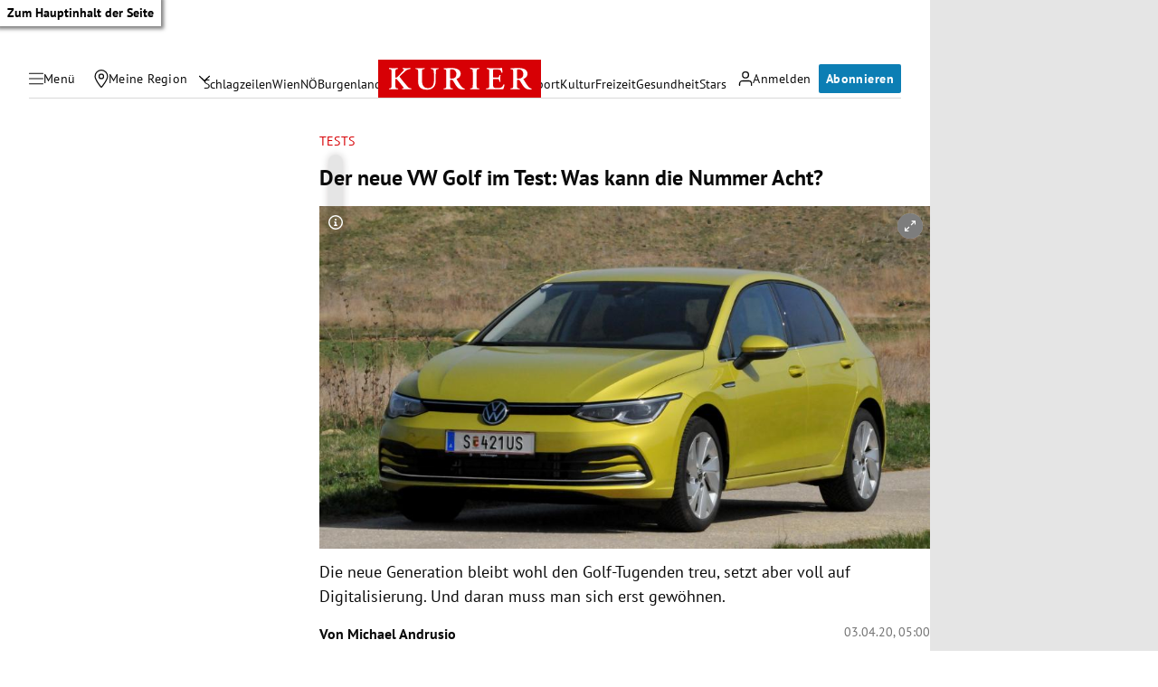

--- FILE ---
content_type: application/javascript; charset=utf-8
request_url: https://fundingchoicesmessages.google.com/f/AGSKWxUtwLK8QDVYHWBGHsgY2Bb65m3oycBZC2NvL2NRaF2fIgXXWCyU6yrFytnlKcayTAtyEA2ETjhI9-v40QONQkrQGfU71jJ2R4OfJSbvHjoTBD0y8cQ8g-pAVVFUKc6wu7zDY0mWslWp-pCL7X8qrOmd45OiB-T7nUxiY_B8BzD2GK7D5La-BZLTocMn/_/imgad?/no_ads./tremoradrenderer./ads/imbox-/fleshlight.
body_size: -1289
content:
window['c3dbc0b8-5847-4edb-89d4-a6a4af9d4551'] = true;

--- FILE ---
content_type: application/javascript; charset=utf-8
request_url: https://fundingchoicesmessages.google.com/f/AGSKWxUKWNG4BnABPvbNqTps9RJtqmbemxG-Plm2pihOlaP4SFXc1MVk7_Oo-2lvYxZ1J0J24U1l34Yp4kbk-WmRpVCHtYmtLPQ_qdSoGb33OfncT6oMlp3M6VMLpZ_GDFxnH6qEoIpJPg==?fccs=W251bGwsbnVsbCxudWxsLG51bGwsbnVsbCxudWxsLFsxNzY5MTI5MTA3LDE1MDAwMDAwMF0sbnVsbCxudWxsLG51bGwsW251bGwsWzcsNl0sbnVsbCxudWxsLG51bGwsbnVsbCxudWxsLG51bGwsbnVsbCxudWxsLG51bGwsM10sImh0dHBzOi8va3VyaWVyLmF0L21vdG9yL3Rlc3RzL2Rlci1uZXVlLXZ3LWdvbGYtMjAyMC1pbS10ZXN0LXdhcy1rYW5uLWRpZS1udW1tZXItYWNodC80MDA4MDA3MzQiLG51bGwsW1s4LCJrNjFQQmptazZPMCJdLFs5LCJlbi1VUyJdLFsxNiwiWzEsMSwxXSJdLFsxOSwiMiJdLFsxNywiWzBdIl0sWzI0LCIiXSxbMjksImZhbHNlIl1dXQ
body_size: 113
content:
if (typeof __googlefc.fcKernelManager.run === 'function') {"use strict";this.default_ContributorServingResponseClientJs=this.default_ContributorServingResponseClientJs||{};(function(_){var window=this;
try{
var qp=function(a){this.A=_.t(a)};_.u(qp,_.J);var rp=function(a){this.A=_.t(a)};_.u(rp,_.J);rp.prototype.getWhitelistStatus=function(){return _.F(this,2)};var sp=function(a){this.A=_.t(a)};_.u(sp,_.J);var tp=_.ed(sp),up=function(a,b,c){this.B=a;this.j=_.A(b,qp,1);this.l=_.A(b,_.Pk,3);this.F=_.A(b,rp,4);a=this.B.location.hostname;this.D=_.Fg(this.j,2)&&_.O(this.j,2)!==""?_.O(this.j,2):a;a=new _.Qg(_.Qk(this.l));this.C=new _.dh(_.q.document,this.D,a);this.console=null;this.o=new _.mp(this.B,c,a)};
up.prototype.run=function(){if(_.O(this.j,3)){var a=this.C,b=_.O(this.j,3),c=_.fh(a),d=new _.Wg;b=_.hg(d,1,b);c=_.C(c,1,b);_.jh(a,c)}else _.gh(this.C,"FCNEC");_.op(this.o,_.A(this.l,_.De,1),this.l.getDefaultConsentRevocationText(),this.l.getDefaultConsentRevocationCloseText(),this.l.getDefaultConsentRevocationAttestationText(),this.D);_.pp(this.o,_.F(this.F,1),this.F.getWhitelistStatus());var e;a=(e=this.B.googlefc)==null?void 0:e.__executeManualDeployment;a!==void 0&&typeof a==="function"&&_.To(this.o.G,
"manualDeploymentApi")};var vp=function(){};vp.prototype.run=function(a,b,c){var d;return _.v(function(e){d=tp(b);(new up(a,d,c)).run();return e.return({})})};_.Tk(7,new vp);
}catch(e){_._DumpException(e)}
}).call(this,this.default_ContributorServingResponseClientJs);
// Google Inc.

//# sourceURL=/_/mss/boq-content-ads-contributor/_/js/k=boq-content-ads-contributor.ContributorServingResponseClientJs.en_US.k61PBjmk6O0.es5.O/d=1/exm=ad_blocking_detection_executable,kernel_loader,loader_js_executable/ed=1/rs=AJlcJMztj-kAdg6DB63MlSG3pP52LjSptg/m=cookie_refresh_executable
__googlefc.fcKernelManager.run('\x5b\x5b\x5b7,\x22\x5b\x5bnull,\\\x22kurier.at\\\x22,\\\x22AKsRol9x6YMuHBLlF2MkvXS-sYn0EoSywhx0KV-gtyaRB1ZjSJczszoYk49KHun20u9f5xohAarQ5wsN-9AJYD3ngQrj1STEJ5dB1UBcbacg_HLxi-JI7eNZtq5qxdxAdrVr6o7Z6xNeaTXA8xQbEn5sc0sXjv68rA\\\\u003d\\\\u003d\\\x22\x5d,null,\x5b\x5bnull,null,null,\\\x22https:\/\/fundingchoicesmessages.google.com\/f\/AGSKWxUjfiWQSb6EoSNDOj5p5RCrH8Px-yvMK6-3oVDsVuFUukzDNvYgoFhgTzk0FZ55Xd9bv7O2IVSmNlflp0HsVbH634jhjMFQMQJlM3buHYNKuXbIhAdwbD_IQnJZNH2OHvg_qdg8EQ\\\\u003d\\\\u003d\\\x22\x5d,null,null,\x5bnull,null,null,\\\x22https:\/\/fundingchoicesmessages.google.com\/el\/AGSKWxU1KruMR3xLwYNYqL4QsYXu2FhER679YGqNd5MyrFeWzwzRSyDOGBJrih5sivWmRqKHuFQogyn4VKy-jo2InK9hezPa4C9GFlVr13Ia8kgSJODPu2Op8sbdKmiiMfscvXu7YWRzsA\\\\u003d\\\\u003d\\\x22\x5d,null,\x5bnull,\x5b7,6\x5d,null,null,null,null,null,null,null,null,null,3\x5d\x5d,\x5b2,1\x5d\x5d\x22\x5d\x5d,\x5bnull,null,null,\x22https:\/\/fundingchoicesmessages.google.com\/f\/AGSKWxWkF_pBIG6wlQl0oRRExcYc4MKFzwxywgJGcNAnJgkct1HmNxLoCSXi0XdGduQi1SNgVXR0gd7GtcrqOMhBHYkI0yvXUhTqSkg8pk-6O2UtY_uUkxSZ-ICxEa0geTxUkJTV6Rs0TA\\u003d\\u003d\x22\x5d\x5d');}